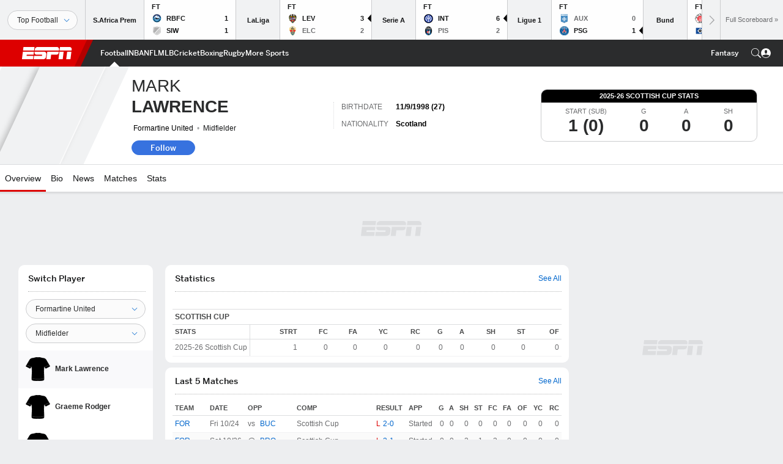

--- FILE ---
content_type: text/html; charset=utf-8
request_url: https://www.google.com/recaptcha/enterprise/anchor?ar=1&k=6LciB_gZAAAAAA_mwJ4G0XZ0BXWvLTt67V7YizXx&co=aHR0cHM6Ly9jZG4ucmVnaXN0ZXJkaXNuZXkuZ28uY29tOjQ0Mw..&hl=en&v=PoyoqOPhxBO7pBk68S4YbpHZ&size=invisible&anchor-ms=20000&execute-ms=30000&cb=tqxvoasfhsb0
body_size: 49671
content:
<!DOCTYPE HTML><html dir="ltr" lang="en"><head><meta http-equiv="Content-Type" content="text/html; charset=UTF-8">
<meta http-equiv="X-UA-Compatible" content="IE=edge">
<title>reCAPTCHA</title>
<style type="text/css">
/* cyrillic-ext */
@font-face {
  font-family: 'Roboto';
  font-style: normal;
  font-weight: 400;
  font-stretch: 100%;
  src: url(//fonts.gstatic.com/s/roboto/v48/KFO7CnqEu92Fr1ME7kSn66aGLdTylUAMa3GUBHMdazTgWw.woff2) format('woff2');
  unicode-range: U+0460-052F, U+1C80-1C8A, U+20B4, U+2DE0-2DFF, U+A640-A69F, U+FE2E-FE2F;
}
/* cyrillic */
@font-face {
  font-family: 'Roboto';
  font-style: normal;
  font-weight: 400;
  font-stretch: 100%;
  src: url(//fonts.gstatic.com/s/roboto/v48/KFO7CnqEu92Fr1ME7kSn66aGLdTylUAMa3iUBHMdazTgWw.woff2) format('woff2');
  unicode-range: U+0301, U+0400-045F, U+0490-0491, U+04B0-04B1, U+2116;
}
/* greek-ext */
@font-face {
  font-family: 'Roboto';
  font-style: normal;
  font-weight: 400;
  font-stretch: 100%;
  src: url(//fonts.gstatic.com/s/roboto/v48/KFO7CnqEu92Fr1ME7kSn66aGLdTylUAMa3CUBHMdazTgWw.woff2) format('woff2');
  unicode-range: U+1F00-1FFF;
}
/* greek */
@font-face {
  font-family: 'Roboto';
  font-style: normal;
  font-weight: 400;
  font-stretch: 100%;
  src: url(//fonts.gstatic.com/s/roboto/v48/KFO7CnqEu92Fr1ME7kSn66aGLdTylUAMa3-UBHMdazTgWw.woff2) format('woff2');
  unicode-range: U+0370-0377, U+037A-037F, U+0384-038A, U+038C, U+038E-03A1, U+03A3-03FF;
}
/* math */
@font-face {
  font-family: 'Roboto';
  font-style: normal;
  font-weight: 400;
  font-stretch: 100%;
  src: url(//fonts.gstatic.com/s/roboto/v48/KFO7CnqEu92Fr1ME7kSn66aGLdTylUAMawCUBHMdazTgWw.woff2) format('woff2');
  unicode-range: U+0302-0303, U+0305, U+0307-0308, U+0310, U+0312, U+0315, U+031A, U+0326-0327, U+032C, U+032F-0330, U+0332-0333, U+0338, U+033A, U+0346, U+034D, U+0391-03A1, U+03A3-03A9, U+03B1-03C9, U+03D1, U+03D5-03D6, U+03F0-03F1, U+03F4-03F5, U+2016-2017, U+2034-2038, U+203C, U+2040, U+2043, U+2047, U+2050, U+2057, U+205F, U+2070-2071, U+2074-208E, U+2090-209C, U+20D0-20DC, U+20E1, U+20E5-20EF, U+2100-2112, U+2114-2115, U+2117-2121, U+2123-214F, U+2190, U+2192, U+2194-21AE, U+21B0-21E5, U+21F1-21F2, U+21F4-2211, U+2213-2214, U+2216-22FF, U+2308-230B, U+2310, U+2319, U+231C-2321, U+2336-237A, U+237C, U+2395, U+239B-23B7, U+23D0, U+23DC-23E1, U+2474-2475, U+25AF, U+25B3, U+25B7, U+25BD, U+25C1, U+25CA, U+25CC, U+25FB, U+266D-266F, U+27C0-27FF, U+2900-2AFF, U+2B0E-2B11, U+2B30-2B4C, U+2BFE, U+3030, U+FF5B, U+FF5D, U+1D400-1D7FF, U+1EE00-1EEFF;
}
/* symbols */
@font-face {
  font-family: 'Roboto';
  font-style: normal;
  font-weight: 400;
  font-stretch: 100%;
  src: url(//fonts.gstatic.com/s/roboto/v48/KFO7CnqEu92Fr1ME7kSn66aGLdTylUAMaxKUBHMdazTgWw.woff2) format('woff2');
  unicode-range: U+0001-000C, U+000E-001F, U+007F-009F, U+20DD-20E0, U+20E2-20E4, U+2150-218F, U+2190, U+2192, U+2194-2199, U+21AF, U+21E6-21F0, U+21F3, U+2218-2219, U+2299, U+22C4-22C6, U+2300-243F, U+2440-244A, U+2460-24FF, U+25A0-27BF, U+2800-28FF, U+2921-2922, U+2981, U+29BF, U+29EB, U+2B00-2BFF, U+4DC0-4DFF, U+FFF9-FFFB, U+10140-1018E, U+10190-1019C, U+101A0, U+101D0-101FD, U+102E0-102FB, U+10E60-10E7E, U+1D2C0-1D2D3, U+1D2E0-1D37F, U+1F000-1F0FF, U+1F100-1F1AD, U+1F1E6-1F1FF, U+1F30D-1F30F, U+1F315, U+1F31C, U+1F31E, U+1F320-1F32C, U+1F336, U+1F378, U+1F37D, U+1F382, U+1F393-1F39F, U+1F3A7-1F3A8, U+1F3AC-1F3AF, U+1F3C2, U+1F3C4-1F3C6, U+1F3CA-1F3CE, U+1F3D4-1F3E0, U+1F3ED, U+1F3F1-1F3F3, U+1F3F5-1F3F7, U+1F408, U+1F415, U+1F41F, U+1F426, U+1F43F, U+1F441-1F442, U+1F444, U+1F446-1F449, U+1F44C-1F44E, U+1F453, U+1F46A, U+1F47D, U+1F4A3, U+1F4B0, U+1F4B3, U+1F4B9, U+1F4BB, U+1F4BF, U+1F4C8-1F4CB, U+1F4D6, U+1F4DA, U+1F4DF, U+1F4E3-1F4E6, U+1F4EA-1F4ED, U+1F4F7, U+1F4F9-1F4FB, U+1F4FD-1F4FE, U+1F503, U+1F507-1F50B, U+1F50D, U+1F512-1F513, U+1F53E-1F54A, U+1F54F-1F5FA, U+1F610, U+1F650-1F67F, U+1F687, U+1F68D, U+1F691, U+1F694, U+1F698, U+1F6AD, U+1F6B2, U+1F6B9-1F6BA, U+1F6BC, U+1F6C6-1F6CF, U+1F6D3-1F6D7, U+1F6E0-1F6EA, U+1F6F0-1F6F3, U+1F6F7-1F6FC, U+1F700-1F7FF, U+1F800-1F80B, U+1F810-1F847, U+1F850-1F859, U+1F860-1F887, U+1F890-1F8AD, U+1F8B0-1F8BB, U+1F8C0-1F8C1, U+1F900-1F90B, U+1F93B, U+1F946, U+1F984, U+1F996, U+1F9E9, U+1FA00-1FA6F, U+1FA70-1FA7C, U+1FA80-1FA89, U+1FA8F-1FAC6, U+1FACE-1FADC, U+1FADF-1FAE9, U+1FAF0-1FAF8, U+1FB00-1FBFF;
}
/* vietnamese */
@font-face {
  font-family: 'Roboto';
  font-style: normal;
  font-weight: 400;
  font-stretch: 100%;
  src: url(//fonts.gstatic.com/s/roboto/v48/KFO7CnqEu92Fr1ME7kSn66aGLdTylUAMa3OUBHMdazTgWw.woff2) format('woff2');
  unicode-range: U+0102-0103, U+0110-0111, U+0128-0129, U+0168-0169, U+01A0-01A1, U+01AF-01B0, U+0300-0301, U+0303-0304, U+0308-0309, U+0323, U+0329, U+1EA0-1EF9, U+20AB;
}
/* latin-ext */
@font-face {
  font-family: 'Roboto';
  font-style: normal;
  font-weight: 400;
  font-stretch: 100%;
  src: url(//fonts.gstatic.com/s/roboto/v48/KFO7CnqEu92Fr1ME7kSn66aGLdTylUAMa3KUBHMdazTgWw.woff2) format('woff2');
  unicode-range: U+0100-02BA, U+02BD-02C5, U+02C7-02CC, U+02CE-02D7, U+02DD-02FF, U+0304, U+0308, U+0329, U+1D00-1DBF, U+1E00-1E9F, U+1EF2-1EFF, U+2020, U+20A0-20AB, U+20AD-20C0, U+2113, U+2C60-2C7F, U+A720-A7FF;
}
/* latin */
@font-face {
  font-family: 'Roboto';
  font-style: normal;
  font-weight: 400;
  font-stretch: 100%;
  src: url(//fonts.gstatic.com/s/roboto/v48/KFO7CnqEu92Fr1ME7kSn66aGLdTylUAMa3yUBHMdazQ.woff2) format('woff2');
  unicode-range: U+0000-00FF, U+0131, U+0152-0153, U+02BB-02BC, U+02C6, U+02DA, U+02DC, U+0304, U+0308, U+0329, U+2000-206F, U+20AC, U+2122, U+2191, U+2193, U+2212, U+2215, U+FEFF, U+FFFD;
}
/* cyrillic-ext */
@font-face {
  font-family: 'Roboto';
  font-style: normal;
  font-weight: 500;
  font-stretch: 100%;
  src: url(//fonts.gstatic.com/s/roboto/v48/KFO7CnqEu92Fr1ME7kSn66aGLdTylUAMa3GUBHMdazTgWw.woff2) format('woff2');
  unicode-range: U+0460-052F, U+1C80-1C8A, U+20B4, U+2DE0-2DFF, U+A640-A69F, U+FE2E-FE2F;
}
/* cyrillic */
@font-face {
  font-family: 'Roboto';
  font-style: normal;
  font-weight: 500;
  font-stretch: 100%;
  src: url(//fonts.gstatic.com/s/roboto/v48/KFO7CnqEu92Fr1ME7kSn66aGLdTylUAMa3iUBHMdazTgWw.woff2) format('woff2');
  unicode-range: U+0301, U+0400-045F, U+0490-0491, U+04B0-04B1, U+2116;
}
/* greek-ext */
@font-face {
  font-family: 'Roboto';
  font-style: normal;
  font-weight: 500;
  font-stretch: 100%;
  src: url(//fonts.gstatic.com/s/roboto/v48/KFO7CnqEu92Fr1ME7kSn66aGLdTylUAMa3CUBHMdazTgWw.woff2) format('woff2');
  unicode-range: U+1F00-1FFF;
}
/* greek */
@font-face {
  font-family: 'Roboto';
  font-style: normal;
  font-weight: 500;
  font-stretch: 100%;
  src: url(//fonts.gstatic.com/s/roboto/v48/KFO7CnqEu92Fr1ME7kSn66aGLdTylUAMa3-UBHMdazTgWw.woff2) format('woff2');
  unicode-range: U+0370-0377, U+037A-037F, U+0384-038A, U+038C, U+038E-03A1, U+03A3-03FF;
}
/* math */
@font-face {
  font-family: 'Roboto';
  font-style: normal;
  font-weight: 500;
  font-stretch: 100%;
  src: url(//fonts.gstatic.com/s/roboto/v48/KFO7CnqEu92Fr1ME7kSn66aGLdTylUAMawCUBHMdazTgWw.woff2) format('woff2');
  unicode-range: U+0302-0303, U+0305, U+0307-0308, U+0310, U+0312, U+0315, U+031A, U+0326-0327, U+032C, U+032F-0330, U+0332-0333, U+0338, U+033A, U+0346, U+034D, U+0391-03A1, U+03A3-03A9, U+03B1-03C9, U+03D1, U+03D5-03D6, U+03F0-03F1, U+03F4-03F5, U+2016-2017, U+2034-2038, U+203C, U+2040, U+2043, U+2047, U+2050, U+2057, U+205F, U+2070-2071, U+2074-208E, U+2090-209C, U+20D0-20DC, U+20E1, U+20E5-20EF, U+2100-2112, U+2114-2115, U+2117-2121, U+2123-214F, U+2190, U+2192, U+2194-21AE, U+21B0-21E5, U+21F1-21F2, U+21F4-2211, U+2213-2214, U+2216-22FF, U+2308-230B, U+2310, U+2319, U+231C-2321, U+2336-237A, U+237C, U+2395, U+239B-23B7, U+23D0, U+23DC-23E1, U+2474-2475, U+25AF, U+25B3, U+25B7, U+25BD, U+25C1, U+25CA, U+25CC, U+25FB, U+266D-266F, U+27C0-27FF, U+2900-2AFF, U+2B0E-2B11, U+2B30-2B4C, U+2BFE, U+3030, U+FF5B, U+FF5D, U+1D400-1D7FF, U+1EE00-1EEFF;
}
/* symbols */
@font-face {
  font-family: 'Roboto';
  font-style: normal;
  font-weight: 500;
  font-stretch: 100%;
  src: url(//fonts.gstatic.com/s/roboto/v48/KFO7CnqEu92Fr1ME7kSn66aGLdTylUAMaxKUBHMdazTgWw.woff2) format('woff2');
  unicode-range: U+0001-000C, U+000E-001F, U+007F-009F, U+20DD-20E0, U+20E2-20E4, U+2150-218F, U+2190, U+2192, U+2194-2199, U+21AF, U+21E6-21F0, U+21F3, U+2218-2219, U+2299, U+22C4-22C6, U+2300-243F, U+2440-244A, U+2460-24FF, U+25A0-27BF, U+2800-28FF, U+2921-2922, U+2981, U+29BF, U+29EB, U+2B00-2BFF, U+4DC0-4DFF, U+FFF9-FFFB, U+10140-1018E, U+10190-1019C, U+101A0, U+101D0-101FD, U+102E0-102FB, U+10E60-10E7E, U+1D2C0-1D2D3, U+1D2E0-1D37F, U+1F000-1F0FF, U+1F100-1F1AD, U+1F1E6-1F1FF, U+1F30D-1F30F, U+1F315, U+1F31C, U+1F31E, U+1F320-1F32C, U+1F336, U+1F378, U+1F37D, U+1F382, U+1F393-1F39F, U+1F3A7-1F3A8, U+1F3AC-1F3AF, U+1F3C2, U+1F3C4-1F3C6, U+1F3CA-1F3CE, U+1F3D4-1F3E0, U+1F3ED, U+1F3F1-1F3F3, U+1F3F5-1F3F7, U+1F408, U+1F415, U+1F41F, U+1F426, U+1F43F, U+1F441-1F442, U+1F444, U+1F446-1F449, U+1F44C-1F44E, U+1F453, U+1F46A, U+1F47D, U+1F4A3, U+1F4B0, U+1F4B3, U+1F4B9, U+1F4BB, U+1F4BF, U+1F4C8-1F4CB, U+1F4D6, U+1F4DA, U+1F4DF, U+1F4E3-1F4E6, U+1F4EA-1F4ED, U+1F4F7, U+1F4F9-1F4FB, U+1F4FD-1F4FE, U+1F503, U+1F507-1F50B, U+1F50D, U+1F512-1F513, U+1F53E-1F54A, U+1F54F-1F5FA, U+1F610, U+1F650-1F67F, U+1F687, U+1F68D, U+1F691, U+1F694, U+1F698, U+1F6AD, U+1F6B2, U+1F6B9-1F6BA, U+1F6BC, U+1F6C6-1F6CF, U+1F6D3-1F6D7, U+1F6E0-1F6EA, U+1F6F0-1F6F3, U+1F6F7-1F6FC, U+1F700-1F7FF, U+1F800-1F80B, U+1F810-1F847, U+1F850-1F859, U+1F860-1F887, U+1F890-1F8AD, U+1F8B0-1F8BB, U+1F8C0-1F8C1, U+1F900-1F90B, U+1F93B, U+1F946, U+1F984, U+1F996, U+1F9E9, U+1FA00-1FA6F, U+1FA70-1FA7C, U+1FA80-1FA89, U+1FA8F-1FAC6, U+1FACE-1FADC, U+1FADF-1FAE9, U+1FAF0-1FAF8, U+1FB00-1FBFF;
}
/* vietnamese */
@font-face {
  font-family: 'Roboto';
  font-style: normal;
  font-weight: 500;
  font-stretch: 100%;
  src: url(//fonts.gstatic.com/s/roboto/v48/KFO7CnqEu92Fr1ME7kSn66aGLdTylUAMa3OUBHMdazTgWw.woff2) format('woff2');
  unicode-range: U+0102-0103, U+0110-0111, U+0128-0129, U+0168-0169, U+01A0-01A1, U+01AF-01B0, U+0300-0301, U+0303-0304, U+0308-0309, U+0323, U+0329, U+1EA0-1EF9, U+20AB;
}
/* latin-ext */
@font-face {
  font-family: 'Roboto';
  font-style: normal;
  font-weight: 500;
  font-stretch: 100%;
  src: url(//fonts.gstatic.com/s/roboto/v48/KFO7CnqEu92Fr1ME7kSn66aGLdTylUAMa3KUBHMdazTgWw.woff2) format('woff2');
  unicode-range: U+0100-02BA, U+02BD-02C5, U+02C7-02CC, U+02CE-02D7, U+02DD-02FF, U+0304, U+0308, U+0329, U+1D00-1DBF, U+1E00-1E9F, U+1EF2-1EFF, U+2020, U+20A0-20AB, U+20AD-20C0, U+2113, U+2C60-2C7F, U+A720-A7FF;
}
/* latin */
@font-face {
  font-family: 'Roboto';
  font-style: normal;
  font-weight: 500;
  font-stretch: 100%;
  src: url(//fonts.gstatic.com/s/roboto/v48/KFO7CnqEu92Fr1ME7kSn66aGLdTylUAMa3yUBHMdazQ.woff2) format('woff2');
  unicode-range: U+0000-00FF, U+0131, U+0152-0153, U+02BB-02BC, U+02C6, U+02DA, U+02DC, U+0304, U+0308, U+0329, U+2000-206F, U+20AC, U+2122, U+2191, U+2193, U+2212, U+2215, U+FEFF, U+FFFD;
}
/* cyrillic-ext */
@font-face {
  font-family: 'Roboto';
  font-style: normal;
  font-weight: 900;
  font-stretch: 100%;
  src: url(//fonts.gstatic.com/s/roboto/v48/KFO7CnqEu92Fr1ME7kSn66aGLdTylUAMa3GUBHMdazTgWw.woff2) format('woff2');
  unicode-range: U+0460-052F, U+1C80-1C8A, U+20B4, U+2DE0-2DFF, U+A640-A69F, U+FE2E-FE2F;
}
/* cyrillic */
@font-face {
  font-family: 'Roboto';
  font-style: normal;
  font-weight: 900;
  font-stretch: 100%;
  src: url(//fonts.gstatic.com/s/roboto/v48/KFO7CnqEu92Fr1ME7kSn66aGLdTylUAMa3iUBHMdazTgWw.woff2) format('woff2');
  unicode-range: U+0301, U+0400-045F, U+0490-0491, U+04B0-04B1, U+2116;
}
/* greek-ext */
@font-face {
  font-family: 'Roboto';
  font-style: normal;
  font-weight: 900;
  font-stretch: 100%;
  src: url(//fonts.gstatic.com/s/roboto/v48/KFO7CnqEu92Fr1ME7kSn66aGLdTylUAMa3CUBHMdazTgWw.woff2) format('woff2');
  unicode-range: U+1F00-1FFF;
}
/* greek */
@font-face {
  font-family: 'Roboto';
  font-style: normal;
  font-weight: 900;
  font-stretch: 100%;
  src: url(//fonts.gstatic.com/s/roboto/v48/KFO7CnqEu92Fr1ME7kSn66aGLdTylUAMa3-UBHMdazTgWw.woff2) format('woff2');
  unicode-range: U+0370-0377, U+037A-037F, U+0384-038A, U+038C, U+038E-03A1, U+03A3-03FF;
}
/* math */
@font-face {
  font-family: 'Roboto';
  font-style: normal;
  font-weight: 900;
  font-stretch: 100%;
  src: url(//fonts.gstatic.com/s/roboto/v48/KFO7CnqEu92Fr1ME7kSn66aGLdTylUAMawCUBHMdazTgWw.woff2) format('woff2');
  unicode-range: U+0302-0303, U+0305, U+0307-0308, U+0310, U+0312, U+0315, U+031A, U+0326-0327, U+032C, U+032F-0330, U+0332-0333, U+0338, U+033A, U+0346, U+034D, U+0391-03A1, U+03A3-03A9, U+03B1-03C9, U+03D1, U+03D5-03D6, U+03F0-03F1, U+03F4-03F5, U+2016-2017, U+2034-2038, U+203C, U+2040, U+2043, U+2047, U+2050, U+2057, U+205F, U+2070-2071, U+2074-208E, U+2090-209C, U+20D0-20DC, U+20E1, U+20E5-20EF, U+2100-2112, U+2114-2115, U+2117-2121, U+2123-214F, U+2190, U+2192, U+2194-21AE, U+21B0-21E5, U+21F1-21F2, U+21F4-2211, U+2213-2214, U+2216-22FF, U+2308-230B, U+2310, U+2319, U+231C-2321, U+2336-237A, U+237C, U+2395, U+239B-23B7, U+23D0, U+23DC-23E1, U+2474-2475, U+25AF, U+25B3, U+25B7, U+25BD, U+25C1, U+25CA, U+25CC, U+25FB, U+266D-266F, U+27C0-27FF, U+2900-2AFF, U+2B0E-2B11, U+2B30-2B4C, U+2BFE, U+3030, U+FF5B, U+FF5D, U+1D400-1D7FF, U+1EE00-1EEFF;
}
/* symbols */
@font-face {
  font-family: 'Roboto';
  font-style: normal;
  font-weight: 900;
  font-stretch: 100%;
  src: url(//fonts.gstatic.com/s/roboto/v48/KFO7CnqEu92Fr1ME7kSn66aGLdTylUAMaxKUBHMdazTgWw.woff2) format('woff2');
  unicode-range: U+0001-000C, U+000E-001F, U+007F-009F, U+20DD-20E0, U+20E2-20E4, U+2150-218F, U+2190, U+2192, U+2194-2199, U+21AF, U+21E6-21F0, U+21F3, U+2218-2219, U+2299, U+22C4-22C6, U+2300-243F, U+2440-244A, U+2460-24FF, U+25A0-27BF, U+2800-28FF, U+2921-2922, U+2981, U+29BF, U+29EB, U+2B00-2BFF, U+4DC0-4DFF, U+FFF9-FFFB, U+10140-1018E, U+10190-1019C, U+101A0, U+101D0-101FD, U+102E0-102FB, U+10E60-10E7E, U+1D2C0-1D2D3, U+1D2E0-1D37F, U+1F000-1F0FF, U+1F100-1F1AD, U+1F1E6-1F1FF, U+1F30D-1F30F, U+1F315, U+1F31C, U+1F31E, U+1F320-1F32C, U+1F336, U+1F378, U+1F37D, U+1F382, U+1F393-1F39F, U+1F3A7-1F3A8, U+1F3AC-1F3AF, U+1F3C2, U+1F3C4-1F3C6, U+1F3CA-1F3CE, U+1F3D4-1F3E0, U+1F3ED, U+1F3F1-1F3F3, U+1F3F5-1F3F7, U+1F408, U+1F415, U+1F41F, U+1F426, U+1F43F, U+1F441-1F442, U+1F444, U+1F446-1F449, U+1F44C-1F44E, U+1F453, U+1F46A, U+1F47D, U+1F4A3, U+1F4B0, U+1F4B3, U+1F4B9, U+1F4BB, U+1F4BF, U+1F4C8-1F4CB, U+1F4D6, U+1F4DA, U+1F4DF, U+1F4E3-1F4E6, U+1F4EA-1F4ED, U+1F4F7, U+1F4F9-1F4FB, U+1F4FD-1F4FE, U+1F503, U+1F507-1F50B, U+1F50D, U+1F512-1F513, U+1F53E-1F54A, U+1F54F-1F5FA, U+1F610, U+1F650-1F67F, U+1F687, U+1F68D, U+1F691, U+1F694, U+1F698, U+1F6AD, U+1F6B2, U+1F6B9-1F6BA, U+1F6BC, U+1F6C6-1F6CF, U+1F6D3-1F6D7, U+1F6E0-1F6EA, U+1F6F0-1F6F3, U+1F6F7-1F6FC, U+1F700-1F7FF, U+1F800-1F80B, U+1F810-1F847, U+1F850-1F859, U+1F860-1F887, U+1F890-1F8AD, U+1F8B0-1F8BB, U+1F8C0-1F8C1, U+1F900-1F90B, U+1F93B, U+1F946, U+1F984, U+1F996, U+1F9E9, U+1FA00-1FA6F, U+1FA70-1FA7C, U+1FA80-1FA89, U+1FA8F-1FAC6, U+1FACE-1FADC, U+1FADF-1FAE9, U+1FAF0-1FAF8, U+1FB00-1FBFF;
}
/* vietnamese */
@font-face {
  font-family: 'Roboto';
  font-style: normal;
  font-weight: 900;
  font-stretch: 100%;
  src: url(//fonts.gstatic.com/s/roboto/v48/KFO7CnqEu92Fr1ME7kSn66aGLdTylUAMa3OUBHMdazTgWw.woff2) format('woff2');
  unicode-range: U+0102-0103, U+0110-0111, U+0128-0129, U+0168-0169, U+01A0-01A1, U+01AF-01B0, U+0300-0301, U+0303-0304, U+0308-0309, U+0323, U+0329, U+1EA0-1EF9, U+20AB;
}
/* latin-ext */
@font-face {
  font-family: 'Roboto';
  font-style: normal;
  font-weight: 900;
  font-stretch: 100%;
  src: url(//fonts.gstatic.com/s/roboto/v48/KFO7CnqEu92Fr1ME7kSn66aGLdTylUAMa3KUBHMdazTgWw.woff2) format('woff2');
  unicode-range: U+0100-02BA, U+02BD-02C5, U+02C7-02CC, U+02CE-02D7, U+02DD-02FF, U+0304, U+0308, U+0329, U+1D00-1DBF, U+1E00-1E9F, U+1EF2-1EFF, U+2020, U+20A0-20AB, U+20AD-20C0, U+2113, U+2C60-2C7F, U+A720-A7FF;
}
/* latin */
@font-face {
  font-family: 'Roboto';
  font-style: normal;
  font-weight: 900;
  font-stretch: 100%;
  src: url(//fonts.gstatic.com/s/roboto/v48/KFO7CnqEu92Fr1ME7kSn66aGLdTylUAMa3yUBHMdazQ.woff2) format('woff2');
  unicode-range: U+0000-00FF, U+0131, U+0152-0153, U+02BB-02BC, U+02C6, U+02DA, U+02DC, U+0304, U+0308, U+0329, U+2000-206F, U+20AC, U+2122, U+2191, U+2193, U+2212, U+2215, U+FEFF, U+FFFD;
}

</style>
<link rel="stylesheet" type="text/css" href="https://www.gstatic.com/recaptcha/releases/PoyoqOPhxBO7pBk68S4YbpHZ/styles__ltr.css">
<script nonce="UHPNkugH3i6PbkaF6vFjeg" type="text/javascript">window['__recaptcha_api'] = 'https://www.google.com/recaptcha/enterprise/';</script>
<script type="text/javascript" src="https://www.gstatic.com/recaptcha/releases/PoyoqOPhxBO7pBk68S4YbpHZ/recaptcha__en.js" nonce="UHPNkugH3i6PbkaF6vFjeg">
      
    </script></head>
<body><div id="rc-anchor-alert" class="rc-anchor-alert"></div>
<input type="hidden" id="recaptcha-token" value="[base64]">
<script type="text/javascript" nonce="UHPNkugH3i6PbkaF6vFjeg">
      recaptcha.anchor.Main.init("[\x22ainput\x22,[\x22bgdata\x22,\x22\x22,\[base64]/[base64]/MjU1Ong/[base64]/[base64]/[base64]/[base64]/[base64]/[base64]/[base64]/[base64]/[base64]/[base64]/[base64]/[base64]/[base64]/[base64]/[base64]\\u003d\x22,\[base64]\\u003d\x22,\x22wpFxw6RSw5EKJ8KwGsOWTUXCuwBvOBLCocOowoXDrMORwq10ScO0BUzCjnnDnEBYwq5IUcOIejNiw5Y8woPDusO0wpZKeXQ8w4M4Zn7DjcK+YQsnaHFzUEZeSS55wp10wpbCojUZw5ACw78awrMOw7ARw500wqw0w4PDoC3CoQdGw7/DhF1FPSQEUlotwoVtPWMTW2XCgsOJw6/DtnbDkGzDqBrCl3cRCWF/RsOKwofDoDJoesOcw4xxwr7DrsOsw7ZewrB9C8OMScKTDzfCocKpw7NoJ8Kww456wpLCixLDsMO6LSzCqVoUSRTCrsOeWMKrw4kow6LDkcOTw6/CicK0E8O2wqRIw77CmA3CtcOEwrXDrMKEwqJLwrJDaVZfwqklG8OCCMOxwp4Jw47CscO3w7IlDxbCq8OKw4XCjADDp8KpPcOvw6vDg8OXw4rDhMKnw73DgCoVL0ciD8OPVTbDqhDCukUEeGQhXMOtw5vDjsK3X8Kaw6g/KsKLBsKtwpoHwpYBXcKlw5kAwqLCokQielcEwrHCi3LDp8KkGVzCusKgwpgdwonCpw7DgwAxw68zGsKbwpgxwo02FUXCjsKhw485wqbDvB/ChGp8FGXDtsOoEj4ywokrwoVqYQTDkA3DqsKvw5o8w7nDvUIjw6URwrhdNnPCkcKawpA4wocIwoRpw4FRw5xawqUEYjA7wp/CqSHDjcKdwpbDrEk+E8Kjw67Dm8KkAW4IHQzCmMKDagzDv8OrYsO4wpbCuRFfP8KlwrYYEMO4w5dkX8KTB8KhXXN9wqPDj8OmwqXCsXkxwqpTwpXCjTXDgsKQe1VLw59Pw61CAS/[base64]/[base64]/[base64]/CmW4Kw40aT8OIYMOdw4/[base64]/wojDj8Oyw5QkAmB4wo3CvcKKw6loF8K7w4jDkcK2AsKJw5XCvcKYwoPCvHsAL8Klwot/wqReAMKOwq/CosKlLwfCmMORAgvCusKPXRjCicKcwpXCrVDDkBvCqsOVwq1ow6/Cu8OWLnzDtx7DoWfChsOdw6fDkDHDjmwGw7wQJMO4U8Oaw6zDux3DiBTDvzTDuhBzGn03wrM+wq/ChRt0YsO3NMKdw6FVfBMuwqAZUFbCmSrDncO1w6jDi8OXwogBwox4w7pvbMObwoYfwq7DvsKpwoUYw7nCkcOCR8O1U8OwBcO2Gi88wpQ3w7FgMcO9wp4ieifCmsK5IsK6aQ/CicOIw4LDk2TCncKrw7oZwoRkw4Exw4DDoHYjOMKrLExsW8OmwqBFHwFZwqzChArCuSBPw73Dqk7DvU3CiGBaw7plwqnDvHtOM2HDkU/CrsK0w7Zpw7JoGMKEw7zDvXrCu8O9w5pZw7HDq8ONw7HCgg7Dr8Krw5geFMK3TgvCi8KUw6JXYD4uw446EMKtwoDCviHDo8OswoTDiTTCpcO0a0vDim/Cux3Cvhp2NsKmZMKwecK7U8KCwoRtY8KwaWFWwoIWH8KDw53DhDspM0dXXXcyw67DvsKbw4EcXcOBBTsVWw14UcKTLXlNAAdvMwxpwrI4a8Onw4kFwoPCjcO/[base64]/Dl2dJasKzD8KDDS3Dv8OgGArCnMKYc0TCgcK3R0/DtcKuDi3ClyPDry/CthPDvlfDohM+wpLCisONc8KJw6QNwoJLwojCgsKkM0N7BAF5wrHDpsKuw5dbwojClybCsBgrDmbDmsKEQjjDtcKQGmDDpsKdZ3fDkTTDksOuAD7CiyHDpMK+wqFeLcOKGn9nw7tDwrnCqMKdw6xUKSw2w4/DoMKjBcOlwqXDlMKyw489wrIZERFELi/DjsKiU0DDp8OBwoTCrGfCog/ChMKEP8Kdw61dwrLCj1wvJEImw5bCrS/[base64]/DucKSw79Ow4DDvjDChcKywrwKYilLMjwiwqXCiMK/[base64]/CusKLd8OWY8OxEA1ZYsOdG8KyeWJsHCzDhsOqw7ckasKZRVs0GXNpw4TCisOockvDkTDDkw3DkSHCssKDwqIYDsKOwrPCuzfCh8OvawbDk24fdCx+T8KCSMOnQX7Dh3ZHw6kkKDfDqcKbwobCicOEC10bwp3Dl3dVCQPCpcK5wqzCh8Ocw4LDoMKhw7/Dg8OdwrUKcEnCkcKrN2cMLMO6w4Iuw5vDnsOLw5LDg1PDrMKMwqHCu8OFwr0QecKlC1XDn8KBVMKHb8OzwqvDtzRbwq9Vw4AZfMK4VAnCkMKbwr/[base64]/[base64]/CgS4Nwo7DrGlyIA/CmMOjNXhacQ1QwrnDkmx2DCIEwpduDMO9wqBWcMKHwopBw4o6BcKYwpXCpERGwp/DkELDmcOMTGHCvcK/fMOQHMKbw5nDt8OXMzlSwoHDiygxM8KxwpwxcxPDtRglw4FvMz98w6rCtTZSwpfDq8KdDcK3wojDnyHCp3t+woPCin8vajRbQlTCkRAgEMO8XxXDj8OtwodQP3Fswq9YwpA/[base64]/cj7CocK1wrzDqMKrCmDCq2LDql8Hw4PCvMKWw63ClMKgwpEsbALCm8KewpZ3O8Oqw6LDkAHDgsOYwp/Dk2ZuVMOKwq03DsKAwqDDoGBrNFrDvkQUw7nDgsKxw7QLRhTCugN/w5/Ck3sbYmLDsmctZ8OzwqJ5JcKCcgxRw7LCssK0w5vDgMOmwr3DhX7DjcOTwpzCkk3DncOdw4vCgcKnw4FUDx/DqMKWw6DCj8OlBRcmLW3Dl8Onw5hLLMOzXcO6w55zVcKbw4ZawqDCrcOUw7vDocK+w4rCi3HDpX7Ci0LDjsOrDMK2SMOwesOfwrzDscOsAl/Chk00wr0JwrQ1w6rChMK/[base64]/[base64]/DrsKCw5IBw4crw7I3w4ApwqPDg0pYw4jCmcOQME8Mw7Uhw5w7w71ow5NeIMKkwr3CrwRNFsKTA8Oww7PDjcKJFwzCo2rCscOKAMOcSVjCucOCwo/[base64]/w73DuMO9w50swqTDgUjDisK4EDlxw6IIwpzDvcOwwqvClMOSwpdVwp7DsMK6Cl/CvGPCk2JUDMOVcsOSA35Wbw/DmX1hw7oVwobCqUhcwqluw71cKCvDjMKEwoPDgsOuTcOlEcOQeEDDrVXCg0LCoMKSCXnCncKDGi4owp/Cm0DCksKwwoHDrAHClD4Nwq1CVsOmMkgjwqYdOjjCrMO6w6B/w7QbZTPDkWhjwp4IwqTDrlPDksKDw7R0Gz7DhzbCvcKiJMKVw5xFw7sXG8Oiw6bCmHLDthnDl8O6T8OsbX7DuDcpKsORFgIww7rCrcK7dEbDtMOUw79oXjDDjcKyw7/[base64]/DqxvCt8K4bXHCgU04RcOYwr3DtkzCpsK4w6RmBwbCgMOIw5nDqVIkwqXDhwXDrcK7w4vCtnzChwnDosKKwoxAI8O9Q8Kuw6A7GlbCvWZ1WsOQwqRwwr/DmSPCiGHDucO9w4DDnQ7CqMO4w4nCrcKKEGBjO8OewozDscOLEmbDk3bCo8KyYHvCqsOjS8OpwrfDs1/DtsKpwrPCuTUmwpsSw7vCkcK4wpLCqGtwbTTDmFPDlMKLIcOOEBhfJiQ5acK/woF7w6bCoW8CwpRwwpZpb1FFw7lzKy/CpT/DnRZgw6p3w6LChMO4Y8O5LFkBw7zCvMKXGw5Lw7s8w5RkJCLDscOrwoY2GsKiw5rDrGVnb8ODwrnDuld2w7xvCcKeZ3XCj3rCuMOPw5Z9w4zCrMK9woXCuMK/cVDCkMKRwrUkNcOGw5TDu2MpwoYmKjk/w5Zww47DnsO/bgAowpRXw7jDmMKRSsKrw7pHw6AqLsK+wqIawrvDjTcYe0VvwqVkw6nDmsKGw7DCqGF+w7Z/[base64]/Cr1jCu8O2ND9RJ8KSw6/CgidFRS3Ch0/DtyZkwq/DtsKnODrDshARHMOUwq3Cr1TDt8KAw4RawptEdRgUOyN1w77CjsOUwpBnOD/[base64]/[base64]/Y0HCm8Olbl5uwqtUb1XDpMKtw7vDk8OUw7Yid8KhHjwNw4URwqhmw7LClGwZEcOfw5LDnMODw4nCmMKzwqXDrQJWwoTCp8OCwrBeO8K7w49Zw53DsD/Ct8OlwpXCtltvw6tnw7jDo1PCk8KIwqk5YMO4wpnCpcOrfV/DlAZJw6rDp19FeMKbwp81R1rDjMKuWGLCv8OQfcK/[base64]/CiXccwqfDtSwMIjNAw7DDosKlwpUpEVHDocOJwpQ/TS5Iw6YKwpVqJMKMN3LCksOZwpnCuy0+EsKTw7J7wpdZS8K5GcOwwoxqEWYUPMK9woHCtSzCoAc4wpBSw5vCp8KBw75/[base64]/CmMO6w6cAVEfDuGHDvMOLJnfDicOUwpMSN8Ogw4HDqxYGw5k5wpHCtsONw7Ygw4ZYIVHCpzEhw4tcwpnDl8OcJkbCh3cQFGzCjcOWwrMGw5HCpwDDncOJw7PCsMKEP1c6wohew6MCN8OjfcKWw7/CocOFwpHCoMOTw4AoV1jCuFtlKnJqw5F6K8KLw6YIwqYTwoDCo8KIdMOrWznCgCbCmUnDvcO4T3o8w6jCq8OFeU7Dn2M+wr/Dq8K9wrrDmQoYwqR+XXbCh8OLwoptwrJywoczwonCjSzCvcOjXjrDglwAFBbDq8O2w7HDl8KcdH1Hw7bDlMOwwoVMw4c/w6R5PmTDtVvDhcOTwojDiMKQwq5zw5PCnF3DulBFw6bDhMK9VENqw4Udw63Cm0ELcsOjCcOmVMOVXcOvwqTDkU/[base64]/CtMO3fSvDmi3DuQgbXmZmHhjDpMKWI8KeecOZF8KmPsKyOsOqKcKpw5vDgwIpF8KQbGA2w4HCvQbCgMOVwr7CoSPDh0s6woYRwoDCoAMqwq/Cu8KlwpXCqXzDk1rDkSDDnG1Bw7bCkGAMKsO9UWjCl8OsLMKFwqzCkhpKBsK5GnjDuDnChxFlwpNyw5rCvAbDk1DDrGfDmkxnEMOHKMKFf8OPWnLDrMOswrZYwofDssOdworCjMOqwr7CqsOQwpzDjcOZw70VTnB7eX/CuMKMNlZ3wo0Sw4sAwr7CmT7CiMOjPH3CjRDCrVvCj2NrcnHDkBNQc2wRwpshw58zajHCvsK0w7bDr8OKIRJ3w615O8Kzw7gYwrdEX8KCw5jCig4Yw4NUw6rDnmxww4xfwrbDrDzDux3CvsOdw4rCtcK5FMOxwoLDvXx5wrcTwqVNwoBOI8Oxw4FJF2hOCxvDpX/CqMOVw5DCrzDDo8KLMwTDtcK5w57CpsOvw77CrsKCwrIdwqUaw7JjJT5Ow706wocSwozDtjfDql8IPDdXwrnDlXdRw5vDp8OXw77DkC8fbMKSw6UAw6PCosObe8OwLg/[base64]/[base64]/[base64]/w48/w6nDk1h2f8Kuw7kwwoYmwpHCsE4iF3/[base64]/Dk8OUTMOzw5nDtjfCucKuwr0LwqcnwrpqAUrCgl9wI8OdwrRfUGnDu8OhwoAmw7M/MsKMdcK7Y1d+wrJUw6Mfwr0sw6tww4Ubwq7DrMORC8OCVsKFwr9NecO+X8KnwqoiwpXCkcOuwoXCs17DocO+PwBELcK8w4rDnsKCLMKNw6LDjBkAwr9Tw55Ewr/CplrDi8OzeMOvRcK/acOYPcOuPcODw5PCsFjDgcKVw4fCmknCjUjCpirChwvDpsOGwrRzEMK8DcKcLsKiw4N5w6Jww4EKw4NZwoYAwoosXH5AUcKdwq0Mw67CiAw0PgMiw7DCgGw9w7Y1w7Y7wpfCsMOmw5/Cvy9Zw4o9YMKDM8OnQ8KGP8Klb2XCpRNhXBBXwoDCpMOlIMKEEQnDlcKsf8OTw4ROwrPCvFzCusOhwp/ClBPCicKUwrjDigDDu3PClMO0w7nDh8KBFsKCD8Kjw5ZJI8K0wqlaw6/[base64]/woXDj8K7wpjClsKbwqXCsDTChMKvX8KWD8KIcsOWwq4ZOsOMwp8Ew5AKw5AxVU3DvsOJQ8O4IynDmcKqw5bChFEVwoAOLm0gw67DhC3DpsKAwooFw41/SSfCqcKuPsKtRCZ3MsOow4vDjUPDjmnCmcK6W8KPw7tZw7DCqAkcw5k4w7fDp8OBbmAYwoZiH8K/NcObbBZsw4LCtcKvJXErwq7CqVUAw6RuLsKhwrhlwqFuw441KsO9w78Zw6JGThY/N8OXwoIgw4XCiF0vNXHDg1MFwpfDj8OzwrUFwqnDtAByTcOEFcKAXW11wpcvw5nDo8OWCcOQwpUPw7IOVMK9w70jHg1qIMOZCsKcw7TCtsOid8OWHz3CjURXIA80QEB1wr3CgcOAMcK9ZsO/w6bDmGvCmX3CnF1+w75twrDCuDsAOhhbXsOlCzpuw4jClUbCsMK3w7xswrjCrcKiw6LCoMK6w44mwrrCilFzw4bCjcK9w5fCh8O1w6vDkzsKwoxSwpTDhMOtwrvCiEbCtMO0wqRAPA42NHzDqlpjck7DtjTDkSxOe8OYwoPDjXfCg3l6I8KAw7B2D8KNMC/[base64]/CkcKKfcOTw6YAAsO4WsOtwpsGdMKTwrB8G8K/w6x7YzHDkMKzJcOCw5FYwpp5OsKSwrLDjMOJwrHCucO8XjtzRXNFwoo4Z0/[base64]/CksKhW8KNwq9jRzLDsGHCrFxlw51EBj88w7wXw5rCoMK+DVrCm2LCj8O5PiHCvinDgcOhwpN/w5bDlsOhK2TDiFA2LT/[base64]/Dk8K6wrPDslnCkMKrw70qwp0ow4ZKMsO6w6nChWDCsBTCtFlsK8KFG8KSeF4Tw4owTMOmwplzwpFHdcKZw6E5w6dDUcK6w6N4BsOXEMOxw4ATwrMgFMORwpl7MTFwdVxbw4kmLjXDmk59wonDpl/DtMKydBHCr8KswqjDmMKuwrQZwoF6BgcmMgV7JsOAw4cfX0sEwo1eYsKCwqrCosO2RhvDjcK9w5RgP17DqB80wpRKwpVbOMKSwpvCuDsxRMOEw6kLwpXDuwbCvMOEP8KAG8OeI1DDvB3Cu8O3w63CkRooeMOWw4bDlsO/[base64]/[base64]/CjsKjKsK9woPCqnBMWcK/D8OQZcKjNsOVw7/Ckn/DvMKJOFUAwrxLI8OkClsxL8KfFMKqw4HDicK4w6/CnsOCL8KwQhJ5w4jCgMKTwrJAwoPDuyjCosOrwp3Cj3nClg/CrnAyw6TDtWVQw4TCszzDqnNpwo/DhmvDnsO0ZVjCicOhwqNbTcKbAlYrIMKWw5Zjw7DDr8Ouw57CoU9cLMK+wovCmMK1woAmw6ckYMOkLlDCpUvCj8KRwrvDnMOhwqtiwrTDumjCgwPClcKGw7BTW0loJUHClFrCmw3Dq8KNwpnDlcKLKsO/[base64]/DjFMEw7/Dij/Dm8OhOHbCpSoPwpDCrBk8Hl7CpmYdKsONNWjCvG92w6TCq8O0w4UEZ17DjFUFGMKILcOdwrLDmCLChlbDtMOcesKZwpPCqMOlw5siRxnDnsO5QsKBw44CIcOPw4xhwq3Cv8KzZ8Kiw5smwqwgfcO7KX3CocOsw5JVw47CnMKcw4/DtcONEzPDoMKBET/Cm27DtHvClsKBw6UcVcOhS394Kw07Y0Esw5vCpC4cw4/DmULDqsOawqsMw5TCjVw6CyfDpG8VF33DhhETw7pZHXfClcO1wq7CkxBVw6ppw5zDh8KAwp/Ci2HCrsOUwoIPwr/Cg8OJdcKCNj0Vw58tOcKaYMKJYiZYbMKQwoDCqDHDrkVOw7JjBsKpw43Dn8O2w4xCF8Opw7bCj37Cm2kyc04Zw4dXCnrCpMKnw6MTKi56I0ALw48Xw65BP8O3Bxtdw6Egw600Bh/DpsO1wrdXw7bDuEJqYMOtSH1BeMK7w43DjsOefsK/H8ORHMK4w50/Tm1cwqwWKk3DikTCpsKFw69mw4IUwo4MGnrCmcKOdhAmwrzDisK+woEAw5PDtsOsw5JbXQg7w74yw6fCtMKxUsOPwqt9QcKMw7ttBcO/w4ZWEg/ChmPCgyvCmsK1VcOmw5jDjRBdw5Yww5MXw4xKw5l8wodWwrc3w6/CsjDDkGXCgTjDngdTwr9HGsKSwqJhdSFHLHNfwpZuw7VDwoHCuhdYTsK9L8Kve8OXwr/DkFwQS8OCwofCqMOhw4HChcKgwo7DnDttw4AmNjHDisKww4YDUsK2QGtvwqMRZcOjwpnDkmQMwq3CoGTDkMKFw6gXFADCnMK8wqIZWznDj8OpJcOJSsOpw7ALw7MmCB3DmcO+FsOgIMK0bGHDqlspw6jCtsOWM3nCr0LCqhhaw7nCuH8GAsOOOcOVwrTCvkYowp/Dp0zDtGrCgU7DqBDCkRfDgMK1wrUNQcKJUibDtRDCmcObW8O1cF3DvEjChkrDrjLCrsO/JQVFw65Gw73DhcKBw7bDp0nCpMO4w7fCr8OEYDXCkSLDvcOhAsK0asOAesKxfcKrw47DjsOcw59jWEfDtQvCkcOZCMKiwqbCvMOOOWI4UsOMw7cbajkFw5tHORHChMK7YcKRwpgcVMKgw7t2w7rDksKTwr/[base64]/CscOOc2LChR/CsMOlw74pwq7DncKqA8KRHRzCrcONAnTDisKHwrHCnMOQwqxUw5vDgcK3cMKqF8KHUUbCnsOYUsKyw4kaWh8dw7jCmsO/f0EdOcOIw7sdwprCp8OfNcO/w60+w4ECbGlYw5lXwqBPCC1mw7B1wpfDj8KswoDDlsOBLGDCuWnDrcO8wo4Dwq9aw5k2w7pBwrlywrXDvcKmQ8OWbsOsLFEnwpbDisKCw7jCpcK4wr1yw5vCvcOyTDwjAsKZP8KbOEkDwr/DqcO0JMOLazIQwrTCnGDCvnBPKcK3CgpMwoXCo8KDw4vDqX9fwqwswqfDtEvCpyDCnsONwoTCijVDT8KnwrXClQ/ChEY1w6VZwqDDksOhKgBtw5hawqfDs8OAwoNMCkbDtsOpCMONKsKVK0QUXiIRE8Osw7UYOSDChcK0WsK4ZsKxw6fCpMO8woJIG8KYI8KbO1BsdMKeX8KYPcKbw5kMNsKkwo/[base64]/[base64]/[base64]/[base64]/CscOrGMKTR8Kxw4MbXcODw7HDtsOfw6Nrb8OPw43DnwR/XcKowrjCsnrDhcKABnEfJMOGAsOkwohXX8KSw5klfXFhw64Lwol4w5jCrRrCr8KSJmwOwrMxw4ocwpgZw692OMKKb8O9UMKbwp99w4wfwqjCp1J4w5Qow5LCiAvCqgApbAlIw4N/[base64]/CtDjCrk04wppOw7DCklPDvUHDqVzDtsONA8ORwpZnSMOSAUjDtMO8w43DmHYoHMKTw5nDi23DjWtcMcKHdSnDq8K/SS3CgBnDh8K4FMOEwqpGHyXChWTCpzcbw4nDklrDs8OFwq0UMh1/WRpVFhkrHMO/[base64]/DhMOCwrkCUXYTwpvCj04RJ1wCwqJGYcK9c8O4N39HbMO8PgbDkk3DvDEUDFNQUcO3wqHCoFl7wrt6DBJ3w789XhzCqhfDncKTcU9WNcOrXMOEwqsEwoTCgcK/[base64]/DkMKbw4fDhGtCw75/wqTDrAfDrFzDtMOywprDolhcVk4Iw4gIe1bCvX/CnDY9BXRNTcKyKcKIwpnCjFI5LE3CkMKqw4DDnCLDkcKxw7nCoD9sw4lBScOoCw5TYsOee8O9w6bCuxDCiUkBAy/ChcKMPENEE3Vlw5fDoMOpLsOTw5IowpoKIF9SUsKiWMKEw4LDosKjGMKrwq08woXCpDPDucOqwovDqnw5wqQQw67DgcOvLVIGRMOJPMKZLMOswrdowqw0LQ3Cgyoga8O2wpl1w4TCtHbCpzfCqkbCuMOvw5TCoMKhTUwEdcO9wrPCssOhw5PDuMOxJm/[base64]/[base64]/Cq3gwwr3Cn05ywqlcwq3CgyApwrE4w4XCgcODZ2DDom/ChwnCglsAw7DDtnrDpzzDhWXCvsK9w6fCiHQyc8Ovwr/DhBdIworDmjnDuiDDk8KQWcKFfVPDlsOQw7fDiEXDrwEDw45Gwp7Dj8KOE8OFcsKObMONwphvw6x3wqk+wqk8w6zDrUrDscKJw7TDs8K/w7DCh8Otw7VuLyjDuld+w684G8Ozwp5EUcORTDNMwrk/[base64]/DkDo4c8ObTcOyMw7Dij3DjknDpMOhWBbCnQ8QwqJ5wprChMKfCBd4wqwww43Ctk7DgQXDugHDjsOdcTjDt2EQMmopw4pYwoHCsMOhL0lrw7E4bQt6ZVQIDDvDvMK/w6/[base64]/[base64]/DpEXDpCnCjcKvJg0VwqUgw70Rw7zDlnZ7w7XDp8KVwqUNRcOQwq3CsEUjwrwgFUjCoEBcw4RIDkBnUXHCvBFJBxl7w7NEwrZrwqDCoMKgw7/DvDvCnRVpw6PDsDlMDkHCvMOKLkUDw6tyHwTCoMK9w5XDh2XDtMKowpRQw4LCtcOoMsKBw4sQw63DjsKXW8KtPsOcw53CjR/Dk8O5fcKywo9gw6YqO8O5w5kbwpIRw4zDp1HDulzDuyVKRMKhEcKcLMKuwq8/[base64]/P8OYH8KRIClqHwbDg8K1wqBqwr/[base64]/Dh8Kwwrg1FXDDisKYN8OpVcOyw4jCpsO/EEXDiDl2I8KfVsKaw5HCmiB0KjknGcOndMKtHcKOwoJIwqrCjcOLcH/ChcKVw59ewrcew7TCiXAvw7sZfgYxw5/Cl1AFPHsvwqPDm0o1Q0jDocOWWgTDmMOewogTwpFhcMO1W2JiPcOQP14gw6knwpdxwr/DrcK6w4E1Nz0Fw7NcBcKVwrrCjFM9TSBuw7s1P3XCsMKfwp5FwrZcwrnDvcKxw6IqwpVbw4TDlcKOw6fClEjDvMKgbTxqBFV8wqlBwpxKUsOMw7jDonEdMizDqMOWw6Qcwr0GVMKew509VUDClS1twqMcw43ClHTDnnhow63DjyrCrhXCm8KDw7FkJloZw7ddb8O/[base64]/wq/DmmgHJCfClcKnw4TDrMKZFip/ZzEtZcKMw6vCpMO9w6zDgE/[base64]/Ch3AlwpF1w7rDlW9YDEhtwpjCsRQdalkCAcOlG8OEw5c4w77DoQjDpW16w7LDgi4iw4vCmQlEMsOOw6MGw47DnsKRw6PCn8KWE8OWwpHDn18vw59Uw4xAXcKHDMKywrUbbcO1wqUXwpoFRsOmw5oMGS3DtcO6w4Emw4AeGsK4GcO6wp/CuMO7ST5TcyvCty3CqwLDi8K7fsOFwrTCqMKbOD8AAT/CsAEUKxN6LsKww6Y1wrgXcmg2FMOnwq0accOQwr95EcOkw7Mrw5HCrzzCsiZjCsOzwoTDrcOmwpHDtMOsw7/DtMKmw7XCqcKhw6JIw6V8CMOLTMKUw7dEw6LClwRWM0lJK8O9UTd2fsOTBSDDqiN4VlYqwojCn8Onw6fCjcKmb8ONSsKPezpswptiwqzCqQonfcKqSV/DmFjCqcKAG0rChMKkIMOtfCkDEMONPsO5FFPDtA1fwpIdwowDRcOCw6/CvcKrwoXDo8Otw6sDwpNKwobCgEbCvcOjwp3CkD/CmMOtwosiJMKvCi3Dl8KMLMKtYcOXwo/DuQPDt8OjRMK6WEAVw4zDn8Kgw7wkGcKew73CswzDmMKkPcKaw4RTw4rCssKNwr7CsTFAw5Eow4nDicOjOsKxw7fCosKhQMKCJSBkw6phwqxCwqPDtDfCtcOaCzMOw7TDpcO9Uj0dwpbDl8O+w54cw4DDmsKDw6PCgFVaXQvDiE0Cw6rDt8OeMm3ChsOqTMOuF8O4wp/CnhdtwpDDgldzGRjDs8KxZz0OaxQAwoFTw7UpEsKyV8Olfg83RgzDiMOTJUsPwqpSwrZMGMOfD1IVworCqQBLw6HCt1IFwrfDrsKnOhd6c3UdAiU5w5/Ds8OwwqgbwrTDjxjCnMKSfsKjdXHClcOeJ8KYwpTCjUDCn8O2Q8OrfCXCnSDDrMOpKi/[base64]/[base64]/UcKowq4cag/CkhInLcKXITLCgMKZw7Jow41Kw5Aaw5nDqcKxw6PDgl3DuWIcXsOgTCVpT0PCoGt/wpPDmADCi8OVQh8rw7NieElQwoLCisOwMBfCinU3CsOkOsOBUcOzSsOdw4xTw6TCjHoYemrCg0rDiHnDh1ZyacO/w4YEPsKMHAI0w4zDocKZAQBAXMOZP8KbwqnCjCTChxp1aXVDwo3DhhbDkUDCnmlVAUFrw6XCkGfDlMOww4oHw4V7fVl6w7M3FW9cMMOPw58Tw44bw7N3wq/DjsK3w4jDjzbDvyHDvMKnO39/[base64]/CrMKGbsKaworDpcOSwpgGwonDicOBEgwew5nDvWweaS/ChcKfOsOkLwwKRcK6ScK8RkYNw4QQGTfCkw/DrUzChMKCAsOTD8KWw7E8d01Lw5RqC8OIUVw/[base64]/[base64]/[base64]/[base64]/w440w5DCin/CgR/DhsO0w5JGJMOiw7XCrFUDPcODw6EAw6I2YsKHcMO3w6A1cD4KwoM3woYEail6w7c/[base64]/CjwoeSDfDmRfCtllmBwQ7D1HCucO+PcOBb8Ojw7rCsjDCmMKWHcOAw5NYesOmHGfCvMKmMERiM8ONMUfDv8OgZA3CicO/w5PDp8O8J8KPFMKdZn15HTrDtcO3OE3CusKawrzCt8OyYn3CulgXI8K1EXrCqsOfw6YmBcK7w45MUMKZEMOqwqvDocKEwp7ChMOHw6puN8K+wrQ0BAAAwqDDt8KEIiwebQFvw5YKwphKIsKqQMKTwoxOJ8KCw7A7wqd/wqDChE4+wqNOwpIdEHQ1wpDCv2hxSsOjw6cKw4UVw4tcacObw57DrMKuw5lsI8OqI1bDrSjDr8KBw5/Dg3nCnWTDt8Kgw7vCuRvDhCDDgSrDqMKjwqjClsOHEMKjwr0mecOCbsK6BsOKecKPw6Y4w7gGw4DDqMKwwoNrHcO+w47DhhdWOsKjw51swownw7Flw7Bwb8KMDcOXCMOzMiEFWRhwVn/DqiLDu8KoC8OPwoNjdiQZJ8OBwqjDkDzDhRxtCsKiw6/Cv8Ocw5zDlcKnAcO4wpfDgxnCpcOAwo7DinIoe8Ocw5dcwpwjw75/w6QJw6kowpM2WFdJFMOTGMK2w6sRfMO8wo3Cq8Kpw6/DosOkQMKsPEfDr8KYWXRuDcOpISPDk8KaP8OwGlUjLcOQDSY7woDDo2Q/VMKowqM0w5bClMOSwq3Cl8OvwpjCuTnCtAbCpMKzPXURSSh/wqHCtV7CiBzCuSPDs8K5w5wSw5k8w4J4AU5qQkPCr0YNw7A/w4p8woTDvgnDoXPDtcKcPwhgw5zDkMKbw6/CvlvDqMOkXMKTwoBew6IyBi5pf8KswrLDiMOywoTDmcKEE8OxVT7CnDNIwrjCh8OENcKnwrt0wot6IsORw4BSSX/CmMOUwp5eUcK7ET/Ci8O/[base64]/[base64]/ChhvDt8KrbMOVDwvDrcKZb8OnIAJOwq87TsKadXozwqIQex0FwqAWwpJqOMKOG8Olw7ZrZGDDjnTCvz0ZwpzDpcKIwpBNY8Kow7LDryTDn3fCn155ScKtw7XCjiHCpcOlD8O/OsO7w5skwqBpBUFFdn3DmsO8HhvDnsOpwobCpsOfP0UFYsKRw585wrHClkFjZCtRwpwew5QcCTpTasOXw7tsGlDClF3CvQoewpfDjsOWw64Sw6jDqCdkw6LCqMKCSsOrGkobSW4Cwq/[base64]/NsKWw58OCMORwqZcRmPClcOfwpnCixTChsK+YcKFw4zDg3rCncK/[base64]/CjDHCmsK/w718wroAYMKYw5bDn8ONwrULwqtzD8OhLEAiwoMzd0rDrcOoS8O5w7PDjmBMPjjDji3DhsKXw5/CmMOnwqLDs20CwoLDjwDCq8OHw68ewoDCkR4OesKhF8K8w4vCicONCQvCi0dZwpvCu8OnwqV5w6XDgjPDrcO3Ww85fRM8WzUkBcKQw73CmmR5c8OVw5o2PcK6b2nCr8ODwqPCh8OLwq0aLXw4UH8wSxA0eMO/w5AKDx/Co8OzIMOYw4IJU3nDkS3ClWHCkcKRwqnChHtlfQ03w7NmcBbCiThgw5ckI8Orw7HDm2zDpcONw6dFw6fClcKDcMOxPWXCnMKnwo/Du8OfD8O1w7XCj8O+w4YvwqpgwpVgwoHClMOzw5gXwpLDl8Kew6DClzhqJMOrXsOccnbDuEs/[base64]/Cr8KFIRjDqMOqDMKuw798wobDmFfDslzCgDrCrlvCn0vDksKpLxEgw6ZYw4hbLcK2a8KkOQJIFDbCmnvDrRnDimvDsjXDm8O2wrpSwrzCpsKwHEjDlifClcKdK3TClkTDlsKgw7YBDcKYOlAlw7PCvX/DmT7DiMKCYMOXwoTDlT4GQFfChAPDiWHCqA5fYzzCtcOtwpsNw6jDpsKucTvCoTwaFm/Dj8K0wr7DrFHDtsOTGFTCksOmJlZ3w6d0woXDl8ODZ2zClsOJBEwidcKMYi/DjiDCtcK2HUjCpTs/D8KVw77DnMK0bMKQwp/CtQVUwrZvwq83Tg7CoMOcAMK7wptCOE5EMT5qPcKFASdcYhzDviZ1IRJkwoHDqS7CisK8w7/DksOVw6AMLCrCkMKtw58TYQzDmsOFVDpOwo5CXGVYKMOVw5fDrsKvw70ew7MjbwnCtGdyI8Ksw6xyZcKBw6dBwr8sdcOLwoFwIA0mwqZCTsKtwpc5w4rDt8KuGnzCrMOfWgEtw4gWw4N7BCbCiMOYbVvCsyFOS2gfYV0GwrIxYRjDlE7Dv8K/KABRJsKLbMKkwqFxBQbDsnHDtmIAw6MpVlHDnMOQwoHDqzPDj8O3bMOuw7UrEzhQFzbDlDl/w6PDrsOVIxfDkMK6dih8JsOSw5nDhsKkw63CqBzCqcOcD3XCn8Omw6AxwrnDhD3CtsOEIcOJw5MnOU0UwojDnzxObTnDoCwkCDg4w7shw4HDmMOAw7cgET4hHTQiwrbDpXDCqEIWO8KUXxDDvsKqXRLCvUTDt8KicUdKP8OWwoPDiR8/wqvCk8KIWsKXw7HCucOkw6xdw6fDocK0ch/CvEcBw6nDp8OAw5YXcRrCl8OBeMKBwq0EEMOVw7zCn8Ouw4fDrcOtF8OawpbDosKObAwzRBNtHFENwrEdRAF3Ki83KMKcKsOdWFrDiMOdExgRw6HCmjnCh8K1PcOlNsO6wq/[base64]/DtsOmw6IFwobDl8OeTjMXw4bCvjfCqVrCjT4TDSRAfClpw7nChsK0wppNw5rDssKjMGnCuMKIGxPCl3/DlSvDsi5Nw7gvw6zCs0luw4TCsC0SOVDCkTsWQ1DDix8kw7jCpMOIDcOjw5bCtMK4NMOoIsKTwrlWw419worCmz7Crw0awojCiipzwrXCsA3DtcOoIMOeOnRpR8OFDCBXw57Do8KJwr9/Q8OxBGDDlmDDiQ3Cn8OMSFN6LsOOw4HCol7CjcORwrLChGlVQzrCrsKjw6zCm8O5wp3CpxQbwr/[base64]/OAR6wrhLcBLDi8OQdcOOwq/[base64]/Cvx9oXsO6ShoubCTDnsKuwpbCun7ChMOGw7xYOcOwLMK/wrshw4DDnsKiQsKLw6U0w685w44DXHTDvy1qwrcAw40fwqrDq8O6AcOfwoDDlBoMw6wdbMO/QUnCuT1Uw6kRLUZmw7fCjFMWeMKJasKRU8KVFsOPTG7CqhTDrsOrMcKzGCrCgXLDmcK3NsKvw5dFTMKhWMKiw5rCtsOUwo0MacOswrnDoRLCscOmwqnDjMO7OlU8CjPDjmrDhwcVAcKgAxTDpsKNw7sKEiUkwp/CusKMIzbCtl5Gw6nCvD5tWMKLJMOnw6BEwpJXZAQ2w5XCvzfCpsKnAGYkeBgodDU\\u003d\x22],null,[\x22conf\x22,null,\x226LciB_gZAAAAAA_mwJ4G0XZ0BXWvLTt67V7YizXx\x22,0,null,null,null,1,[16,21,125,63,73,95,87,41,43,42,83,102,105,109,121],[1017145,768],0,null,null,null,null,0,null,0,null,700,1,null,0,\[base64]/76lBhnEnQkZnOKMAhmv8xEZ\x22,0,0,null,null,1,null,0,0,null,null,null,0],\x22https://cdn.registerdisney.go.com:443\x22,null,[3,1,1],null,null,null,1,3600,[\x22https://www.google.com/intl/en/policies/privacy/\x22,\x22https://www.google.com/intl/en/policies/terms/\x22],\x227bF7M39OjBhPbvJgGtxJRpUtwJF2xEFmLoNxxw60SGc\\u003d\x22,1,0,null,1,1769409549345,0,0,[6,70],null,[61],\x22RC-Fx8tTKpa-2vthQ\x22,null,null,null,null,null,\x220dAFcWeA4E596NxtQKW01TZn9RKL9xwEZly-52hImowrYlrb5ghLD9b_Z4CWdqO4W1Z7XloZdYYqgN3xdQdBA4sJRXxCCMpvOp1Q\x22,1769492349284]");
    </script></body></html>